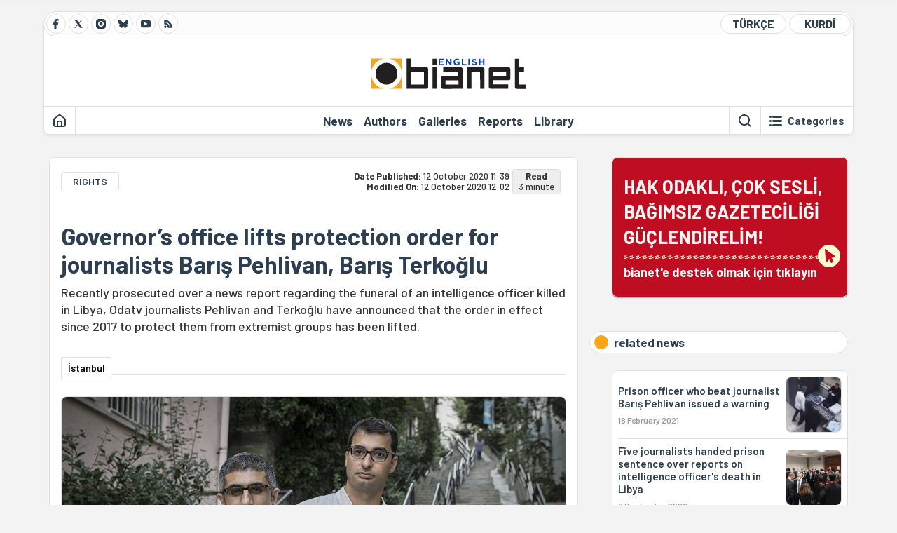

--- FILE ---
content_type: text/html; charset=utf-8
request_url: https://bianet.org/haber/governor-s-office-lifts-protection-order-for-journalists-baris-pehlivan-baris-terkoglu-232534
body_size: 11701
content:
<!DOCTYPE html><html lang=en xml:lang=en><head><script>window.dataLayer=window.dataLayer||[];window.dataLayer.push({'section':'English'});</script><script>(function(w,d,s,l,i){w[l]=w[l]||[];w[l].push({'gtm.start':new Date().getTime(),event:'gtm.js'});var f=d.getElementsByTagName(s)[0],j=d.createElement(s),dl=l!='dataLayer'?'&l='+l:'';j.async=true;j.src='https://www.googletagmanager.com/gtm.js?id='+i+dl;f.parentNode.insertBefore(j,f);})(window,document,'script','dataLayer','GTM-T33QTD7');</script><meta charset=utf-8><meta name=viewport content="width=device-width, initial-scale=1, shrink-to-fit=no"><meta http-equiv=Content-Language content=en><meta http-equiv=Cache-Control content="no-cache, no-store, must-revalidate"><meta http-equiv=Pragma content=no-cache><meta http-equiv=Expires content=0><link rel="shortcut icon" type=image/x-icon href=/favicon.ico><title>Governor’s office lifts protection order for journalists Barış Pehlivan, Barış Terkoğlu</title><meta itemprop=description name=description property=og:description content="Recently prosecuted over a news report regarding the funeral of an intelligence officer killed in Libya, Odatv journalists Pehlivan and Terkoğlu have announced that the order in effect since 2017 to protect them from extremist groups has been lifted.
"><meta itemprop=datePublished content=2020-10-12T11:39:00+03:00><meta name=dateModified content=2020-10-12T12:02:37+03:00><meta itemprop=datePublished property=article:published content=2020-10-12T11:39:00+03:00><meta itemprop=keywords name=keywords content="odatv,Barış Pehlivan,barış terkoğlu,Protection order"><meta itemprop=identifier name=contentid content=232534><meta property=og:title content="Governor’s office lifts protection order for journalists Barış Pehlivan, Barış Terkoğlu"><meta property=og:url itemprop=url content=https://bianet.org/haber/governor-s-office-lifts-protection-order-for-journalists-baris-pehlivan-baris-terkoglu-232534><meta name=twitter:url content=https://bianet.org/haber/governor-s-office-lifts-protection-order-for-journalists-baris-pehlivan-baris-terkoglu-232534><meta name=twitter:title content="Governor’s office lifts protection order for journalists Barış Pehlivan, Barış Terkoğlu"><meta name=twitter:description content="Recently prosecuted over a news report regarding the funeral of an intelligence officer killed in Libya, Odatv journalists Pehlivan and Terkoğlu have announced that the order in effect since 2017 to protect them from extremist groups has been lifted.
"><meta name=pdate content=20201012><meta name=utime content=20201012120237><meta name=ptime content=20201012113900><meta property=og:image content=https://static.bianet.org/system/uploads/1/articles/spot_image/000/232/534/original/bb5.jpg><meta name=twitter:image content=https://static.bianet.org/system/uploads/1/articles/spot_image/000/232/534/original/bb5.jpg><meta itemprop=genre content=News><meta itemprop=inLanguage content=en><meta itemprop=ogType property=og:type content=article><meta property=og:type content=article><meta name=msapplication-starturl content=https://bianet.org><meta name=twitter:card content=summary_large_image><meta name=twitter:widgets:new-embed-design content=on><meta name=twitter:widgets:csp content=on><link rel=canonical href=https://bianet.org/haber/governor-s-office-lifts-protection-order-for-journalists-baris-pehlivan-baris-terkoglu-232534><link rel=preconnect href=https://fonts.googleapis.com><link rel=preconnect href=https://fonts.gstatic.com crossorigin><link href="https://fonts.googleapis.com/css2?family=Barlow:ital,wght@0,400;0,500;0,600;0,700;1,400;1,500;1,600;1,700&amp;display=swap" rel=stylesheet><link rel=stylesheet href="/assets/css/main.css?v=rF0UcM0bW-J5Dpal-TQ0PkMc4VpxKuBonXeKKLg_blk" media=screen><link rel=stylesheet href=/assets/js/vendor/lightGallery/css/lightgallery-bundle.min.css media=none onload="if(media!='screen')media='screen'"><link rel=stylesheet href=/assets/js/vendor/select2/css/select2.min.css media=none onload="if(media!='screen')media='screen'"><link rel=stylesheet href="/assets/js/vendor/select2/css/select2-biatheme.css?v=EBJ32YPL0nz7-elwZf4CNSp3AmoIC2mpCJ3w4mteMWI" media=none onload="if(media!='screen')media='screen'"><script async src=https://securepubads.g.doubleclick.net/tag/js/gpt.js crossorigin=anonymous></script><script>window.googletag=window.googletag||{cmd:[]};googletag.cmd.push(function(){googletag.defineSlot('/23095218034/masthead_mobil',[300,100],'div-gpt-ad-1765913091729-0').addService(googletag.pubads());googletag.defineSlot('/23095218034/habarsonu_mobil',[[300,250],[336,280]],'div-gpt-ad-1765913132123-0').addService(googletag.pubads());googletag.defineSlot('/23095218034/habarsonu_desktop',[[960,90],[970,66],'fluid',[950,90],[980,90],[970,250],[970,90],[980,120]],'div-gpt-ad-1765913171830-0').addService(googletag.pubads());googletag.defineSlot('/23095218034/sidebar2',[[336,280],[300,250]],'div-gpt-ad-1765913200437-0').addService(googletag.pubads());googletag.defineSlot('/23095218034/sidebar-2',[[336,280],[300,250]],'div-gpt-ad-1765913228340-0').addService(googletag.pubads());googletag.defineSlot('/23095218034/sayfa_alti',[[300,250],[300,31],[300,75],[336,280],[300,50],[300,100],[320,100],[320,50]],'div-gpt-ad-1765913306932-0').addService(googletag.pubads());googletag.defineSlot('/23095218034/1',[[750,200],[728,90],[960,90],[750,100],[970,90],[970,250],[970,66],[750,300],[950,90]],'div-gpt-ad-1765913343676-0').addService(googletag.pubads());googletag.pubads().enableSingleRequest();googletag.pubads().collapseEmptyDivs();googletag.enableServices();});</script><ins data-publisher=adm-pub-6296092264 data-ad-network=667c219d865235b64ada3ccb data-ad-size="[[320, 100]], [[970, 90]]" class=adm-ads-area></ins><script src=https://static.cdn.admatic.com.tr/showad/showad.min.js></script><script>window.yaContextCb=window.yaContextCb||[]</script><script src=https://yandex.ru/ads/system/context.js async></script><script>history.scrollRestoration="manual";var adsStatus=true;</script><script type=application/javascript src=https://news.google.com/swg/js/v1/swg-basic.js></script><script>(self.SWG_BASIC=self.SWG_BASIC||[]).push(basicSubscriptions=>{basicSubscriptions.setOnEntitlementsResponse(entitlementsPromise=>{entitlementsPromise.then(entitlements=>{if(entitlements.enablesThisWithCacheableEntitlements()){adsStatus=false;window.addEventListener('load',function(){var ads=document.querySelectorAll('ins');ads.forEach(function(ad){ad.remove();});});basicSubscriptions.dismissSwgUI();}});});basicSubscriptions.init({type:"NewsArticle",isPartOfType:["Product"],isPartOfProductId:"CAowxYmcCw:openaccess",clientOptions:{theme:"light",lang:"tr"},});});</script><body><noscript><iframe src="https://www.googletagmanager.com/ns.html?id=GTM-T33QTD7" height=0 width=0 style=display:none;visibility:hidden></iframe></noscript><header class=header--desktop><div class='container header-wrapper shadow-sm'><div class='top-bar row'><div class='social col-4'><a href=https://www.facebook.com/Bianeteng class='btn btn--social btn--circle btn--social--facebook' target=_blank><img src=https://static.bianet.org/icons/icon-facebook.svg alt="Facebook'ta Bianet"></a> <a href=https://twitter.com/bianet_eng class='btn btn--social btn--circle btn--social--twitter' target=_blank><img src=https://static.bianet.org/icons/icon-twitter.svg alt="Twitter'da Bianet"></a> <a href=https://www.instagram.com/bianetorg class='btn btn--social btn--circle btn--social--instagram' target=_blank><img src=https://static.bianet.org/icons/icon-instagram.svg alt="Instagram'da Bianet"></a> <a href=https://bsky.app/profile/bianet-eng.bsky.social class='btn btn--social btn--circle btn--social--bluesky' target=_blank><img src=https://static.bianet.org/icons/icon-bluesky.svg alt="Bluesky'da Bianet"></a> <a href=https://www.youtube.com/user/bianetorg class='btn btn--social btn--circle btn--social--youtube' target=_blank><img src=https://static.bianet.org/icons/icon-youtube.svg alt="Youtube'da Bianet"></a> <a href=/rss/english class='btn btn--social btn--circle btn--social--rss' target=_blank><img src=https://static.bianet.org/icons/icon-rss.svg alt="Bianet RSS"></a></div><div class='empty col-4'></div><div class='language col-4'><a href="/" class='btn btn--language btn--round-full btn--language--turkish'>TÜRKÇE</a> <a href=/kurdi class='btn btn--language btn--round-full btn--language--kurdi'>KURDÎ</a></div></div><div class=mid-bar><div class=row><div class=col-auto><div class=empty></div></div><div class=col><a href=/english class=logo><img src=https://static.bianet.org/logos/bianet-english-logo.svg alt='bianet-Bağımsız İletişim Ağı'></a></div><div class=col-auto><div class=empty></div></div></div></div><div class=bottom-bar><div class=row><div class=col-2><div class=left-part><a href=/english class='btn btn--icon'><img src=https://static.bianet.org/icons/icon-home.svg alt=Homepage></a><div class='vline ms-1'></div></div></div><div class=col-8><div class=center-part><a href=/news class='btn btn--text'><span>News</span><span class=indicator></span></a> <a href=/authors class='btn btn--text'><span>Authors</span><span class=indicator></span></a> <a href=/galleries class='btn btn--text'><span>Galleries</span><span class=indicator></span></a> <a href=/reports class='btn btn--text'><span>Reports</span><span class=indicator></span></a> <a href=/bia-library class='btn btn--text'><span>Library</span><span class=indicator></span></a><div id=DivHeader1></div></div></div><div class=col-2><div class=right-part><div class=vline></div><a href=/search class='btn btn--icon'><img src=https://static.bianet.org/icons/icon-search.svg alt=Search></a><div class='vline me-1'></div><a class='btn btn--icon-text btn--toggle-categories'><img class=off src=https://static.bianet.org/icons/icon-categories.svg alt='Show categories'><img class=on src=https://static.bianet.org/icons/icon-close.svg alt='Hide categories'><span tabindex=0>Categories</span></a></div></div></div></div></div><div class='container category-wrapper'><div class=row><div class=col-12><div class='center-part shadow-sm' id=DivHeader2></div></div></div></div></header><header class=header--desktop-sticky><div class='container-fluid header-wrapper shadow'><div class='top-bar row'><div class='social col-4'><a href=https://www.facebook.com/Bianeteng class='btn btn--social btn--circle btn--social--facebook' target=_blank><img src=https://static.bianet.org/icons/icon-facebook.svg alt="Facebook' ta Bianet"></a> <a href=https://twitter.com/bianet_eng class='btn btn--social btn--circle btn--social--twitter' target=_blank><img src=https://static.bianet.org/icons/icon-twitter.svg alt="Twitter' da Bianet"></a> <a href=https://www.instagram.com/bianetorg class='btn btn--social btn--circle btn--social--instagram' target=_blank><img src=https://static.bianet.org/icons/icon-instagram.svg alt="Instagram' da Bianet"></a> <a href=https://www.youtube.com/user/bianetorg class='btn btn--social btn--circle btn--social--youtube' target=_blank><img src=https://static.bianet.org/icons/icon-youtube.svg alt="Youtube' da Bianet"></a> <a href=/rss/english class='btn btn--social btn--circle btn--social--rss' target=_blank><img src=https://static.bianet.org/icons/icon-rss.svg alt="Bianet RSS"></a></div><div class='logo col-4'><a href=/english><img src=https://static.bianet.org/logos/bianet-english-logo-md.svg alt="bianet-Bağımsız İletişim Ağı"></a></div><div class='language col-4'><a href="/" class='btn btn--language btn--round-full btn--language--turkish'>TÜRKÇE</a> <a href=/kurdi class='btn btn--language btn--round-full btn--language--kurdi'>KURDÎ</a></div></div></div></header><header class='header--mobile header--mobile--english'><div class='container-fluid header-wrapper shadow'><div class=row><div class='left-part col-2'><a href=/search class='btn btn--icon search'><img src=https://static.bianet.org/icons/icon-search-mobile.svg alt=Search></a> <a href=/english class='btn btn--icon home'><img src=https://static.bianet.org/icons/icon-home-mobile.svg alt=Homepage></a></div><div class='center-part col-8'><a href=/english><img src=https://static.bianet.org/logos/bianet-english-logo-sm.svg alt="bianet-Bağımsız İletişim Ağı"></a></div><div class='right-part col-2'><a class='btn btn--icon sidebar-switch'><img class=open src=https://static.bianet.org/icons/icon-menu-mobile.svg alt='Show menu'><img class=close src=https://static.bianet.org/icons/icon-close-mobile.svg alt='Hide menu'></a></div></div></div><div id=mobile-menu class=sidenav><div class=sidenav__content><div class=container-md><div class='row user d-none'></div><div class='row links'><div class=col><div class=wrapper-1><a href="/" class='btn btn--text'><span>bianet</span></a> <a href=/biamag class='btn btn--text'><span>biamag</span></a> <a href="/" class='btn btn--text'><span>türkçe</span></a> <a href=/kurdi class='btn btn--text'><span>kurdî</span></a></div><div id=DivHeader3></div><div class=title>SECTIONS</div><div class=wrapper-2><a href=/news class='btn btn--text'><span>News</span></a> <a href=/authors class='btn btn--text'><span>Authors</span></a> <a href=/reports class='btn btn--text'><span>Special Reports</span></a> <a href=/projects class='btn btn--text'><span>Projects</span></a> <a href=/bia-library class='btn btn--text'><span>Library</span></a> <a href=/galleries class='btn btn--text'><span>Galleries</span></a> <a href=/search class='btn btn--text'><span>Search on the website</span></a></div><div class=title>CATEGORIES</div><div class=wrapper-3><div id=DivHeader4></div></div><div class=title>SOCIAL MEDIA</div><div class=wrapper-5><a href=https://www.facebook.com/Bianeteng class='btn btn--text' target=_blank><span>Facebook</span></a> <a href=https://twitter.com/bianet_eng class='btn btn--text' target=_blank><span>Twitter</span></a> <a href=https://www.youtube.com/user/bianetorg class='btn btn--text' target=_blank><span>Youtube</span></a> <a href=https://www.instagram.com/bianetorg class='btn btn--text' target=_blank><span>Instagram</span></a> <a href=/rss/english class='btn btn--text' target=_blank><span>RSS</span></a> <a href=https://eepurl.com/bEeFmn class='btn btn--text' target=_blank><span>E-bulletin</span></a></div><div class=title>CORPORATE</div><div class=wrapper-4><a href=/about-us class='btn btn--text'><span>About Us</span></a> <a href=/about-us#iletisim class='btn btn--text'><span>Contact</span></a> <a href=/page/data-protection-policy-285339 class='btn btn--text'><span>Data protection policy</span></a> <a href=/page/privacy-policy-285340 class='btn btn--text'><span>Privacy Policy</span></a></div></div></div></div></div><div class=sidenav__footer><div class=logo><img src=https://static.bianet.org/logos/bianet-logo.svg alt="Bianet - Bağımsız İletişim Ağı"></div></div></div></header><scripts></scripts><style>.fig-modal .modal-dialog{position:relative;display:table;overflow-y:auto;overflow-x:auto;width:auto}</style><main class='page-news-single balanced'><div class=container-fluid><div class=container><div class=row><div class=col-12><div class=ads--before-content><div id=DivAds-ContentHeader-1944941990></div><scripts></scripts></div></div></div></div></div><div class="container-md scroll-step" data-url=/haber/governor-s-office-lifts-protection-order-for-journalists-baris-pehlivan-baris-terkoglu-232534 data-title="Governor’s office lifts protection order for journalists Barış Pehlivan, Barış Terkoğlu"><div class=row><div class="col-12 col-lg-8"><div class=column-1><section class="news-single content-part" data-url=/haber/governor-s-office-lifts-protection-order-for-journalists-baris-pehlivan-baris-terkoglu-232534 data-title="Governor’s office lifts protection order for journalists Barış Pehlivan, Barış Terkoğlu"><div class=top-part><div class=meta-wrapper><div class=category-wrapper><a class=btn-category href=/kategori/rights-21 target=_blank>RIGHTS</a></div><div class=date-wrapper><div class=publish-date><span class=label-mobile>DP: </span> <span class=label-desktop>Date Published: </span> <span class=value-mobile>12.10.2020 11:39</span> <span class=value-desktop>12 October 2020 11:39</span></div><div class=update-date><span class=separator>&nbsp;~&nbsp;</span> <span class=label-mobile>MO: </span> <span class=label-desktop>Modified On: </span> <span class=value-mobile>12.10.2020 12:02</span> <span class=value-desktop>12 October 2020 12:02</span></div></div><div class=read-time><span class=label-mobile>Read</span> <span class=label-desktop>Read:&nbsp;</span> <span class=value>3 minute</span></div></div><div class=txt-wrapper><h1 class=headline tabindex=0>Governor&#x2019;s office lifts protection order for journalists Bar&#x131;&#x15F; Pehlivan, Bar&#x131;&#x15F; Terko&#x11F;lu</h1><div class=desc tabindex=0>Recently prosecuted over a news report regarding the funeral of an intelligence officer killed in Libya, Odatv journalists Pehlivan and Terkoğlu have announced that the order in effect since 2017 to protect them from extremist groups has been lifted.</div></div><div class="hline--1x d-lg-none"></div><div class=info-wrapper--mobile><div class=left-part><a class="ccard ccard--author ccard--author-chip ccard--author-chip--bia"><div class=txt-wrapper><h2 class=name>&#x130;stanbul</h2></div></a></div></div><div class="info-wrapper d-none d-lg-flex"><div class=left-part><a class="ccard ccard--author ccard--author-chip ccard--author-chip--bia"><div class=txt-wrapper><h2 class=name>&#x130;stanbul</h2></div></a></div><div class=hline--1x></div></div><div class=figure-wrapper tabindex=0><figure><div class=figure-img-wrapper><img src=https://static.bianet.org/system/uploads/1/articles/spot_image/000/232/534/original/bb5.jpg alt="Governor’s office lifts protection order for journalists Barış Pehlivan, Barış Terkoğlu" loading=lazy></div></figure></div></div><div class=bottom-part><div class="actions-wrapper sticky-0"><div class="inner-wrapper sticky"><a target=_blank href="https://www.facebook.com/sharer.php?u=https://bianet.org/haber/governor-s-office-lifts-protection-order-for-journalists-baris-pehlivan-baris-terkoglu-232534" class="btn btn--icon-large btn-facebook"><img src=https://static.bianet.org/icons/icon-large-facebook.svg alt=""></a> <a target=_blank href='https://twitter.com/intent/tweet?url=https://bianet.org/haber/governor-s-office-lifts-protection-order-for-journalists-baris-pehlivan-baris-terkoglu-232534&amp;text=Governor’s office lifts protection order for journalists Barış Pehlivan, Barış Terkoğlu' class="btn btn--icon-large btn-twitter"><img src=https://static.bianet.org/icons/icon-large-twitter.svg alt=""></a> <a target=_blank href="https://wa.me/?text=https://bianet.org/haber/governor-s-office-lifts-protection-order-for-journalists-baris-pehlivan-baris-terkoglu-232534" class="btn btn--icon-large btn-whatsapp"><img src=https://static.bianet.org/icons/icon-large-whatsapp.svg alt=""></a> <a target=_blank href="https://bsky.app/intent/compose?text=https://bianet.org/haber/governor-s-office-lifts-protection-order-for-journalists-baris-pehlivan-baris-terkoglu-232534" class="btn btn--icon-large btn-bluesky"><img src=https://static.bianet.org/icons/icon-large-bluesky.svg alt=""></a> <a href=javascript:void(0) onclick="copyText('https://bianet.org/haber/governor-s-office-lifts-protection-order-for-journalists-baris-pehlivan-baris-terkoglu-232534')" class="btn btn--icon-large btn-copy"><img src=https://static.bianet.org/icons/icon-large-copylink.svg alt=""></a> <a target=_blank href="/cdn-cgi/l/email-protection#[base64]" class="btn btn--icon-large btn-email"><img src=https://static.bianet.org/icons/icon-large-email.svg alt=""></a> <a href=/print/haber/governor-s-office-lifts-protection-order-for-journalists-baris-pehlivan-baris-terkoglu-232534 class="btn btn--icon-large btn-print" target=_blank><img src=https://static.bianet.org/icons/icon-large-print.svg alt=""></a></div></div><div class=content-wrapper><div class=content id=gallery-232534 tabindex=0><p style=text-align:right><span style=font-size:11px><em>* Photo: <a href=/tag/odatv-20578>Odatv</a></em></span><p style=text-align:right><em>Click to read the article in <a href=http://bianet.org/bianet/ifade-ozgurlugu/232525-baris-pehlivan-ve-baris-terkoglu-nun-korunma-karari-kaldirildi target=_blank rel=nofollow>Turkish</a></em><p>The Governor's Office of İstanbul has lifted the <a href=/tag/protection-order-44069>protection order</a> for Odatv Editor-in-Chief <a href=/tag/baris-pehlivan-7390>Barış Pehlivan</a> and News Director <a href=/tag/baris-terkoglu-17413>Barış Terkoğlu</a>. The related "on-call protection order" has been reportedly in effect since 2017 to protect the journalists from extremist groups.<p>The journalists have announced the issue with a joint statement published on Odatv news website and shared on their social media accounts.<p>"They have handed down a written notification to us. The Governor's Office of İstanbul has said that it has lifted the protection order for us," the statement of the journalists has read, adding that "the unjustified decision in question was taken on the day when Minister of Interior Süleyman Soylu called the journalists 'hobos'."<p>Commenting further on the decision of the Governor's Office, the journalists have said, "No one should have any doubts about this: We will keep walking behind the truth without bowing down or being intimidated."<p>The journalists' statement is as follows:<p><em>"We wrote books together, we received death threats together, we were imprisoned together...</em><p><em>"We paid all this price only because we did journalism.</em><p><em>"While we were walking on the path that we held rightful, our readers were a witness; we told them everything that they were supposed to know.</em><p><em>"It is for this very reason that we are once again sharing a common 'trouble' with our readers. We want you to know this.</em><p><em>"Since the year 2017, there had been an 'on-call protection order' for us. After we filed complaints about the death threats that we had received, the Governor's Office of İstanbul gave this decision. Because we were constantly being subjected to the open death threats of al-Qaeda, ISIS, Hizboullah and other radical organizations.</em><p><em>"İstanbul Provincial Protection Commission would convene every year, examine the threats to us and renew this decision.</em><p><em>"But now...</em><p><em>"They have handed down a written notification to us. The Governor's Office of İstanbul has said, 'We have lifted the protection order for you!'</em><p><em>"Do you know when they took this unjustified decision?</em><p><em>"On the day when Interior Minister Süleyman Soylu shouted, 'Hobos.'</em><p><em>"We will keep it short:</em><p><em>"We are journalists.</em><p><em>"We are people who know how journalists were sent to death in this land before the eyes of state officials. </em><p><em>"We always keep Abdi İpekçi, Uğur Mumcu, Ahmet Taner Kışlalı and Hrant Dink in our minds. We walk among these graves everyday.</em><p><em>"We now see that...</em><p><em>"The Governor's Office of İstanbul has decided that both of us 'do not have to be protected.' However, we want our readers to know about this decision which will make the terrorist organizations happy.</em><p><em>"We have always done journalism. No one should have any doubts about this: We will keep walking behind the truth without bowing down or being intimidated.</em><p><em>"As long as the ones who make their calculations based on dark groups will not say, 'We did not know about it' later on..."</em> (HA/SD)</div><div class=tags-wrapper><div class="chip chip--location"><div class=label>Origin</div><div class=location>BIA News Desk</div></div><a href=/tag/odatv-20578 class="btn btn--tag">odatv</a> <a href=/tag/baris-pehlivan-7390 class="btn btn--tag">Bar&#x131;&#x15F; Pehlivan</a> <a href=/tag/baris-terkoglu-17413 class="btn btn--tag">bar&#x131;&#x15F; terko&#x11F;lu</a> <a href=/tag/protection-order-44069 class="btn btn--tag">Protection order</a></div></div></div><section class="mt-4 d-lg-none connected-mobile"><div class=section__title>related news</div><div class=section__content><div class="box box--related-mobile"><div class=news-wrapper><a href=/haber/prison-officer-who-beat-journalist-baris-pehlivan-issued-a-warning-239563 class="ccard ccard--news ccard--news-small"><div class=txt-wrapper><h5 class=headline>Prison officer who beat journalist Bar&#x131;&#x15F; Pehlivan issued a warning</h5><div class=date>18 February 2021</div></div><div class=img-wrapper><img src=https://static.bianet.org/system/uploads/1/articles/main_image/000/239/563/original/bp1as.jpg alt=/haber/prison-officer-who-beat-journalist-baris-pehlivan-issued-a-warning-239563 loading=lazy></div></a><div class=hline--1x></div><a href=/haber/five-journalists-handed-prison-sentence-over-reports-on-intelligence-officer-s-death-in-libya-230571 class="ccard ccard--news ccard--news-small"><div class=txt-wrapper><h5 class=headline>Five journalists handed prison sentence over reports on intelligence officer&#x27;s death in Libya</h5><div class=date>9 September 2020</div></div><div class=img-wrapper><img src=https://static.bianet.org/system/uploads/1/articles/main_image/000/230/571/original/b3sa.jpg alt=/haber/five-journalists-handed-prison-sentence-over-reports-on-intelligence-officer-s-death-in-libya-230571 loading=lazy></div></a><div class=hline--1x></div><a href=/haber/odatv-editor-in-chief-baris-pehlivan-arrested-221042 class="ccard ccard--news ccard--news-small"><div class=txt-wrapper><h5 class=headline>Odatv Editor-in-Chief Bar&#x131;&#x15F; Pehlivan Arrested</h5><div class=date>6 March 2020</div></div><div class=img-wrapper><img src=https://static.bianet.org/system/uploads/1/articles/main_image/000/221/042/original/mr-132.jpg alt=/haber/odatv-editor-in-chief-baris-pehlivan-arrested-221042 loading=lazy></div></a><div class=hline--1x></div><a href=/haber/investigation-into-pehlivan-over-his-report-on-prosecutor-looking-into-cumhuriyet-case-180313 class="ccard ccard--news ccard--news-small"><div class=txt-wrapper><h5 class=headline>Investigation into Pehlivan Over His Report on Prosecutor Looking into Cumhuriyet Case</h5><div class=date>3 November 2016</div></div><div class=img-wrapper><img src=https://static.bianet.org/system/uploads/1/articles/main_image/000/180/313/original/mr-13_kopya.jpg alt=/haber/investigation-into-pehlivan-over-his-report-on-prosecutor-looking-into-cumhuriyet-case-180313 loading=lazy></div></a></div></div></div></section><div class=most-read-contents-mobile></div><scripts></scripts><section class=section--pushed><div class=section__content><div class="ccard ccard--support-v3"><div class=txt-wrapper><div class=title>Hak odaklı, çok sesli, bağımsız gazeteciliği güçlendirmek için bianet desteğinizi bekliyor.</div></div><a href=/bianete-destek-olun class=btn-support-v3 swg-standard-button=contribution role=button lang=tr><div class=swg-button-v3-icon-light></div>Google ile Katkıda Bulunun </a></div></div></section></section></div></div><div class="col-12 col-lg-4 d-none d-lg-block"><div class=column-2><section class=section--pushed><div class=section__content><a class="ccard ccard--support-v2" href=/bianete-destek-olun><div class=txt-wrapper><div class=title>HAK ODAKLI, ÇOK SESLİ,<br>BAĞIMSIZ GAZETECİLİĞİ GÜÇLENDİRELİM!</div><div class=desc>bianet'e destek olmak için tıklayın</div></div><div class=img-wrapper-alt><div class=circle></div><div class=arrow></div></div></a></div></section><section class=section--pushed><div class=section__title><div class=dot></div><div class=title tabindex=0>related news</div></div><div class=section__content><div class="box box--related"><div class=news-wrapper><a href=/haber/prison-officer-who-beat-journalist-baris-pehlivan-issued-a-warning-239563 class="ccard ccard--news ccard--news-small"><div class=txt-wrapper><h5 class=headline>Prison officer who beat journalist Bar&#x131;&#x15F; Pehlivan issued a warning</h5><div class=date>18 February 2021</div></div><div class=img-wrapper><img src=https://static.bianet.org/system/uploads/1/articles/main_image/000/239/563/original/bp1as.jpg alt=/haber/prison-officer-who-beat-journalist-baris-pehlivan-issued-a-warning-239563 loading=lazy></div></a><div class=hline--1x></div><a href=/haber/five-journalists-handed-prison-sentence-over-reports-on-intelligence-officer-s-death-in-libya-230571 class="ccard ccard--news ccard--news-small"><div class=txt-wrapper><h5 class=headline>Five journalists handed prison sentence over reports on intelligence officer&#x27;s death in Libya</h5><div class=date>9 September 2020</div></div><div class=img-wrapper><img src=https://static.bianet.org/system/uploads/1/articles/main_image/000/230/571/original/b3sa.jpg alt=/haber/five-journalists-handed-prison-sentence-over-reports-on-intelligence-officer-s-death-in-libya-230571 loading=lazy></div></a><div class=hline--1x></div><a href=/haber/odatv-editor-in-chief-baris-pehlivan-arrested-221042 class="ccard ccard--news ccard--news-small"><div class=txt-wrapper><h5 class=headline>Odatv Editor-in-Chief Bar&#x131;&#x15F; Pehlivan Arrested</h5><div class=date>6 March 2020</div></div><div class=img-wrapper><img src=https://static.bianet.org/system/uploads/1/articles/main_image/000/221/042/original/mr-132.jpg alt=/haber/odatv-editor-in-chief-baris-pehlivan-arrested-221042 loading=lazy></div></a><div class=hline--1x></div><a href=/haber/investigation-into-pehlivan-over-his-report-on-prosecutor-looking-into-cumhuriyet-case-180313 class="ccard ccard--news ccard--news-small"><div class=txt-wrapper><h5 class=headline>Investigation into Pehlivan Over His Report on Prosecutor Looking into Cumhuriyet Case</h5><div class=date>3 November 2016</div></div><div class=img-wrapper><img src=https://static.bianet.org/system/uploads/1/articles/main_image/000/180/313/original/mr-13_kopya.jpg alt=/haber/investigation-into-pehlivan-over-his-report-on-prosecutor-looking-into-cumhuriyet-case-180313 loading=lazy></div></a></div></div></div></section><div class=ads><div id=DivAds-SideBar1-789000907></div><scripts></scripts></div><div class=most-read-contents></div><scripts></scripts></div></div></div></div><div class="container-fluid news-transition scroll-step"><div class=container><div class=row><div class=col-12><div class=ads--between-content><div id=DivAds-General1-606677182></div><scripts></scripts></div></div></div></div></div><div class="nextFirstPage content-part scroll-step" data-url=/haber/unnotified-monitoring-of-prisoner-calls-visits-a-rights-violation-top-court-rules-315859 data-title="Unnotified monitoring of prisoner calls, visits a rights violation, top court rules"></div><div class="container-fluid news-transition scroll-step"><div class=container><div class=row><div class=col-12><div class=ads--between-content><div id=DivAds-General2-287129105></div><scripts></scripts></div></div></div></div></div><div class="nextSecondPage content-part scroll-step" data-url=/haber/hrant-dink-commemorated-on-19th-anniversary-of-murder-315773 data-title="Hrant Dink commemorated on 19th anniversary of murder"></div><div class=container-md><div class=row><div class=col-12><div id=DivHomeContent></div><scripts></scripts></div></div></div></main><footer class=footer--desktop><div class=container-md><div class=row><div class=col-12><div class=footer-wrapper><div class="row top-bar"><div class="copy col-8"><a href="/" class=logo><img src=https://static.bianet.org/logos/bianet-logo.svg alt="bianet-Bağımsız İletişim Ağı"></a><div class=copyright>Copyright © 2026 all rights reserved<br>IPS Communication Foundation - Independent Communication Network</div></div><div class="social col-4"><a href=https://www.facebook.com/Bianeteng class="btn btn--social btn--circle btn--social--facebook" target=_blank><img src=https://static.bianet.org/icons/icon-facebook.svg alt="Facebook'ta Bianet"></a> <a href=https://twitter.com/bianet_eng class="btn btn--social btn--circle btn--social--twitter" target=_blank><img src=https://static.bianet.org/icons/icon-twitter.svg alt="Twitter'da Bianet"></a> <a href=https://www.instagram.com/bianetorg class="btn btn--social btn--circle btn--social--instagram" target=_blank><img src=https://static.bianet.org/icons/icon-instagram.svg alt="Instagram'da Bianet"></a> <a href=https://www.youtube.com/user/bianetorg class="btn btn--social btn--circle btn--social--youtube" target=_blank><img src=https://static.bianet.org/icons/icon-youtube.svg alt="Youtube'da Bianet"></a> <a href=/rss/english class="btn btn--social btn--circle btn--social--rss" target=_blank><img src=https://static.bianet.org/icons/icon-rss.svg alt="Bianet RSS"></a></div></div><div id=DivFooter></div><div class="row bottom-bar"><div class=col><a href=/about-us class="btn btn--text"><span>Contact Us</span></a> <a href=/about-us#acik-pozisyon class="btn btn--text"><span>Open Positions</span></a> <a href=/about-us#staj class="btn btn--text"><span>Internship Opportunities</span></a> <a href=/about-us#reklam class="btn btn--text"><span>Advertise with us</span></a> <a href=/page/data-protection-policy-285339 class="btn btn--text"><span>Data protection policy</span></a> <a href=/page/privacy-policy-285340 class="btn btn--text"><span>Privacy Policy</span></a></div></div><div class="row last-bar"><div class=col>This website is published with the core support of the Swedish International Development Cooperation Agency (SIDA) to IPS Communication Foundation. The content of this website is the sole responsibility of IPS Communication Foundation and is not indicative of SIDA&#x27;s stance.</div></div></div></div></div></div></footer><footer class=footer--mobile><div class=container-fluid><div class=footer-wrapper><div class="row top-bar"><div class=col-12><a href="/" class=center-part><img src=https://static.bianet.org/logos/bianet-logo.svg alt="bianet-Bağımsız İletişim Ağı"></a></div></div><div class="row mid-bar"><div class="col social"><a href=https://www.facebook.com/Bianeteng class="btn btn--social btn--circle btn--social--facebook" target=_blank><img src=https://static.bianet.org/icons/icon-facebook.svg alt="Facebook'ta Bianet"></a> <a href=https://twitter.com/bianet_eng class="btn btn--social btn--circle btn--social--twitter" target=_blank><img src=https://static.bianet.org/icons/icon-twitter.svg alt="Twitter'da Bianet"></a> <a href=https://www.instagram.com/bianetorg class="btn btn--social btn--circle btn--social--instagram" target=_blank><img src=https://static.bianet.org/icons/icon-instagram.svg alt="Instagram'da Bianet"></a> <a href=https://www.youtube.com/user/bianetorg class="btn btn--social btn--circle btn--social--youtube" target=_blank><img src=https://static.bianet.org/icons/icon-youtube.svg alt="Youtube'da Bianet"></a> <a href=/rss/english class="btn btn--social btn--circle btn--social--rss" target=_blank><img src=https://static.bianet.org/icons/icon-rss.svg alt="Bianet RSS"></a></div></div><div class="row last-bar"><div class=col>This website is published with the core support of the Swedish International Development Cooperation Agency (SIDA) to IPS Communication Foundation. The content of this website is the sole responsibility of IPS Communication Foundation and is not indicative of SIDA&#x27;s stance.</div></div></div></div></footer><scripts></scripts><div class=scroll-to-top><img src=https://static.bianet.org/icons/icon-scrolltop.svg alt='Back to Top'></div><div class=dark-bg style=opacity:0;visibility:hidden></div><input type=hidden id=HdnPeriod value=day><div id=notification popover=manual style=display:none><div class=notification-title><div class=title>GÜNCEL</div><button popovertarget=notification popovertargetaction=hide class="btn btn--icon"> <img class=close src=https://static.bianet.org/icons/icon-close-mobile.svg alt="Menü Gizle"> </button></div><a id=HrefNotification class="ccard ccard--news ccard--news-large"><div class=img-wrapper><img id=ImgNotification></div><div class=info-wrapper><div class=txt-wrapper><h5 class=headline><label id=LblNotification></label></h5></div></div></a></div><div id=getpermission popover=manual style=display:none><div class=getpermission-title><div class=icon><img class=close src=https://static.bianet.org/icons/icon-bell.png alt="Menü Gizle"></div><div class=title>bianet'ten bildirimler</div><button popovertarget=getpermission popovertargetaction=hide id=BtnRemindLaterClose class="btn btn--icon"> <img class=close src=https://static.bianet.org/icons/icon-close-mobile.svg alt="Menü Gizle"> </button></div><div class=content tabindex=0><div class=text>bianet'in özel bildirimlerine izin vererek önemli gelişmelerden haberdar olabilirsiniz.</div><div class=buttons><button popovertarget=getpermission id=BtnRemindLater popovertargetaction=hide class="btn btn-left"> Sonra Hatırlat </button> <button popovertarget=getpermission id=BtnGivePermission popovertargetaction=hide class="btn btn-right"> İzin Ver </button></div></div></div><script data-cfasync="false" src="/cdn-cgi/scripts/5c5dd728/cloudflare-static/email-decode.min.js"></script><script src=https://code.jquery.com/jquery-3.7.0.min.js integrity="sha256-2Pmvv0kuTBOenSvLm6bvfBSSHrUJ+3A7x6P5Ebd07/g=" crossorigin=anonymous></script><script src=https://cdn.jsdelivr.net/npm/popper.js@1.16.0/dist/umd/popper.min.js integrity=sha384-Q6E9RHvbIyZFJoft+2mJbHaEWldlvI9IOYy5n3zV9zzTtmI3UksdQRVvoxMfooAo crossorigin=anonymous></script><script src=/assets/js/vendor/bootstrap.min.js></script><script async src=/assets/js/vendor/lightGallery/lightgallery.min.js></script><script async src=/assets/js/vendor/lightGallery/plugins/video/lg-video.min.js></script><script async src=/assets/js/vendor/lightGallery/plugins/hash/lg-hash.min.js></script><script src=/assets/js/vendor/select2/js/select2.full.min.js></script><script src="/assets/js/scrollama.min.js?v=F9jG24d3CABtDyKkLQMLGS-minISkiU85wp9hTAedDM"></script><script src="/assets/js/main.min.js?v=Dt6VJkxbubwLa-DpjHaReV4mIOjSg-PMhgRdc6i2g0c"></script><script>$.ajax({url:'/api/Stats/ContentRead?ContentId=232534',method:'POST'});</script><script>$(document).ready(function(){$(".nextFirstPage").load('/next/haber/unnotified-monitoring-of-prisoner-calls-visits-a-rights-violation-top-court-rules-315859');$(".nextSecondPage").load('/next/haber/hrant-dink-commemorated-on-19th-anniversary-of-murder-315773');const scroller=scrollama();scroller.setup({step:".scroll-step",offset:0.9}).onStepEnter((response)=>{if(response.index==1){if($(".content-part").hasClass("nextFirstPage")){$.ajax({url:'/api/Stats/ContentRead?ContentId=315859',method:'POST'});$(".nextFirstPage").removeClass("nextFirstPage");window.dataLayer=window.dataLayer||[];window.dataLayer.push({'event':'virtualPageview','pageUrl':'https://bianet.org/haber/unnotified-monitoring-of-prisoner-calls-visits-a-rights-violation-top-court-rules-315859','pageTitle':`Unnotified monitoring of prisoner calls, visits a rights violation, top court rules`,'pageType':'virtualPageview','pageOrder':'2'});}}else if(response.index==3){if($(".content-part").hasClass("nextSecondPage")){$.ajax({url:'/api/Stats/ContentRead?ContentId=315773',method:'POST'});$(".nextSecondPage").removeClass("nextSecondPage");window.dataLayer=window.dataLayer||[];window.dataLayer.push({'event':'virtualPageview','pageUrl':'https://bianet.org/haber/hrant-dink-commemorated-on-19th-anniversary-of-murder-315773','pageTitle':`Hrant Dink commemorated on 19th anniversary of murder`,'pageType':'virtualPageview','pageOrder':'3'});}}
if(response.element.dataset.url){history.replaceState(null,null,response.element.dataset.url+(response.index==0?window.location.hash:''));document.title=response.element.dataset.title;}}).onStepExit((response)=>{});});</script><scripts render=true><script>$(document).ready(function(){if(adsStatus){let deviceType=getDeviceType();$.ajax({url:'/api/Ads/AdsGetList?LanguageId=3&slotname=ContentHeader&devicetype='+deviceType+'&pagetype=News&CategoryId=21',method:'GET',success:function(dataResponse){$("#DivAds-ContentHeader-1944941990").html(dataResponse.data);clearEmptyAds();}});}});</script><script>$(document).ready(function(){getMostReadsMobile();});</script><script>$(document).ready(function(){if(adsStatus){let deviceType=getDeviceType();$.ajax({url:'/api/Ads/AdsGetList?LanguageId=3&slotname=SideBar1&devicetype='+deviceType+'&pagetype=News&CategoryId=21',method:'GET',success:function(dataResponse){$("#DivAds-SideBar1-789000907").html(dataResponse.data);clearEmptyAds();}});}});</script><script>$(document).ready(function(){getMostReadsDesktop();});</script><script>$(document).ready(function(){if(adsStatus){let deviceType=getDeviceType();$.ajax({url:'/api/Ads/AdsGetList?LanguageId=3&slotname=General1&devicetype='+deviceType+'&pagetype=News&CategoryId=21',method:'GET',success:function(dataResponse){$("#DivAds-General1-606677182").html(dataResponse.data);clearEmptyAds();}});}});</script><script>$(document).ready(function(){if(adsStatus){let deviceType=getDeviceType();$.ajax({url:'/api/Ads/AdsGetList?LanguageId=3&slotname=General2&devicetype='+deviceType+'&pagetype=News&CategoryId=21',method:'GET',success:function(dataResponse){$("#DivAds-General2-287129105").html(dataResponse.data);clearEmptyAds();}});}});</script><script>$(document).ready(function(){$.ajax({url:'/api/Content/HomeContentGetList?LanguageId=3',method:'GET',success:function(dataResponse){$("#DivHomeContent").html(dataResponse.data);}});});</script><script>$(document).ready(function(){$.ajax({url:'/api/Header/HeaderGetList?LanguageId=3&SectionId=0',method:'GET',success:function(dataResponse){$("#DivHeader1").html(dataResponse.Header1);$("#DivHeader2").html(dataResponse.Header2);$("#DivHeader3").html(dataResponse.Header3);$("#DivHeader4").html(dataResponse.Header4);preparemain();}});});</script><script>$(document).ready(function(){$.ajax({url:'/api/Footer/FooterGetList?LanguageId=3&SectionId=0',method:'GET',success:function(dataResponse){$("#DivFooter").html(dataResponse.data);}});});</script></scripts><script type=application/ld+json>{"@context":"http://schema.org","@type":"NewsArticle","articleSection":"RIGHTS","mainEntityOfPage":{"@type":"WebPage","@id":"https://bianet.org/haber/governor-s-office-lifts-protection-order-for-journalists-baris-pehlivan-baris-terkoglu-232534"},"headline":"Governor’s office lifts protection order for journalists Barış Pehlivan, Barış Terkoğlu","keywords":"odatv, Barış Pehlivan, barış terkoğlu, Protection order","wordCount":"467","image":{"@type":"ImageObject","url":"https://static.bianet.org/system/uploads/1/articles/spot_image/000/232/534/original/bb5.jpg","width":"0","height":"0"},"datePublished":"2020-10-12T11:39:00+03:00","dateModified":"2020-10-12T12:02:37+03:00","description":"Governor’s office lifts protection order for journalists Barış Pehlivan, Barış Terkoğlu","articleBody":"Recently prosecuted over a news report regarding the funeral of an intelligence officer killed in Libya, Odatv journalists Pehlivan and Terkoğlu have announced that the order in effect since 2017 to protect them from extremist groups has been lifted.
","author":{"@type":"Person","name":"Bianet","url":"https://bianet.org"},"publisher":{"@type":"Organization","name":"Bianet","logo":{"@type":"ImageObject","url":"https://static.bianet.org/images/bianet-logo-dark.png","width":500,"height":137}}}</script><script type=application/ld+json>{"@context":"http://schema.org","@type":"BreadcrumbList","itemListElement":[{"@type":"ListItem","position":1,"item":{"@id":"https://bianet.org","name":"Anasayfa"}},{"@type":"ListItem","position":2,"item":{"@id":"https://bianet.org/kategori/rights-21","name":"RIGHTS"}}]}</script><script data-schema=organization type=application/ld+json>{"@context":"http://schema.org","@type":"Organization","name":"Bianet","url":"https://bianet.org","logo":"https://static.bianet.org/images/bianet-logo-dark.png","sameAs":["https://www.facebook.com/bianet","https://twitter.com/bianet"],"contactPoint":[{"@type":"ContactPoint","telephone":"+902122882800","contactType":"customer service","contactOption":"TollFree","areaServed":"TR"}]}</script><script>function getMostReadsDesktop(){$.ajax({url:'/api/Content/MostReadContentGetList?LanguageId=3&SectionId=0&viewtype=desktop&period='+$("#HdnPeriod").val(),method:'GET',success:function(dataResponse){$(".most-read-contents").html(dataResponse.data);$('.hrf-day').off("click").on("click",function(e){$("#HdnPeriod").val("day");getMostReadsDesktop();});$('.hrf-week').off("click").on("click",function(e){$("#HdnPeriod").val("week");getMostReadsDesktop();});$('.hrf-month').off("click").on("click",function(e){$("#HdnPeriod").val("month");getMostReadsDesktop();});}});}
function getMostReadsMobile(){$.ajax({url:'/api/Content/MostReadContentGetList?LanguageId=3&SectionId=0&viewtype=mobile&period='+$("#HdnPeriod").val(),method:'GET',success:function(dataResponse){$(".most-read-contents-mobile").html(dataResponse.data);}});}</script><script type=module>import{initializeApp}from'https://www.gstatic.com/firebasejs/10.12.0/firebase-app.js';import{getAnalytics}from"https://www.gstatic.com/firebasejs/10.12.0/firebase-analytics.js";import{getMessaging,getToken,onMessage}from'https://www.gstatic.com/firebasejs/10.12.0/firebase-messaging.js';const firebaseConfig={apiKey:"AIzaSyDFh-I6dg7J34unMgREVSTEZD7ZXsaLBn0",authDomain:"bianetorg-67535.firebaseapp.com",projectId:"bianetorg-67535",storageBucket:"bianetorg-67535.appspot.com",messagingSenderId:"512195973812",appId:"1:512195973812:web:7ec03eff0c497e48457de1",measurementId:"G-YS2LG11PF5"};const app=initializeApp(firebaseConfig);const analytics=getAnalytics(app);const messaging=getMessaging();if(Notification.permission!=="denied"){if(isChrome()){const firebaseStatus=localStorage.getItem('firebase');$('#BtnRemindLaterClose,#BtnRemindLater').on('click',function(e){const firebaseDate=new Date();localStorage.setItem('firebase',"BLOCK|"+firebaseDate);});$('#BtnRemindLaterClose,#BtnRemindLater').on('click',function(e){const firebaseDate=new Date();localStorage.setItem('firebase',"BLOCK|"+firebaseDate);});$('#BtnGivePermission').on('click',function(e){const firebaseDate=new Date();localStorage.setItem('firebase',"OK|"+firebaseDate);requestPermission();});}}
onMessage(messaging,(payload)=>{if(payload.data){$("#ImgNotification").attr("src",payload.data.image);$("#ImgNotification").attr("alt",payload.data.title);$("#LblNotification").text(payload.data.title);$("#HrefNotification").attr("href",payload.data.link);document.getElementById('notification').style.removeProperty('display');document.getElementById('notification').showPopover();if(payload.data.messageid!="0"){fetch('https://bianet.org/api/Stats/FirebaseRead?MessageId='+payload.data.messageid+'&Place=Internal',{method:"POST"});$("#HrefNotification").on('click',function(evt){fetch('https://bianet.org/api/Stats/FirebaseClick?MessageId='+payload.data.messageid+'&Place=Internal',{method:"POST"});});}}});function requestPermission(){getToken(messaging,{vapidKey:'BLzQ42dlnQAsuhPRDmEOiKpGUdan4WHWM3k1-nL32WesYSKUwi5TBtLjiy-1vYgSfXmG0vUwjBLfwmZNdTvYwiI'}).then((currentToken)=>{if(currentToken){let oldToken=localStorage.getItem('fcmtoken');if(!oldToken){localStorage.setItem('fcmtoken',currentToken);oldToken="";}
if(oldToken!=currentToken){localStorage.setItem('fcmtoken',currentToken);$.ajax({url:'/api/Firebase/SubscribeToTopic?token='+currentToken+'&oldtoken='+oldToken,method:'POST'});}}}).catch((err)=>{console.log('An error occurred while retrieving token. ',err);});}</script><script>(function(m,e,t,r,i,k,a){m[i]=m[i]||function(){(m[i].a=m[i].a||[]).push(arguments)};m[i].l=1*new Date();for(var j=0;j<document.scripts.length;j++){if(document.scripts[j].src===r){return;}}
k=e.createElement(t),a=e.getElementsByTagName(t)[0],k.async=1,k.src=r,a.parentNode.insertBefore(k,a)})
(window,document,"script","https://mc.yandex.ru/metrika/tag.js","ym");ym(99721712,"init",{clickmap:true,trackLinks:true,accurateTrackBounce:true});</script><noscript><div><img src=https://mc.yandex.ru/watch/99721712 style=position:absolute;left:-9999px alt=""></div></noscript><script defer src="https://static.cloudflareinsights.com/beacon.min.js/vcd15cbe7772f49c399c6a5babf22c1241717689176015" integrity="sha512-ZpsOmlRQV6y907TI0dKBHq9Md29nnaEIPlkf84rnaERnq6zvWvPUqr2ft8M1aS28oN72PdrCzSjY4U6VaAw1EQ==" data-cf-beacon='{"version":"2024.11.0","token":"45d0d840385a425dae9d1eeeb5c0bc81","server_timing":{"name":{"cfCacheStatus":true,"cfEdge":true,"cfExtPri":true,"cfL4":true,"cfOrigin":true,"cfSpeedBrain":true},"location_startswith":null}}' crossorigin="anonymous"></script>


--- FILE ---
content_type: image/svg+xml
request_url: https://static.bianet.org/icons/icon-search-mobile.svg
body_size: 132
content:
<?xml version="1.0" encoding="UTF-8"?>
<svg width="18px" height="18px" viewBox="0 0 18 18" version="1.1" xmlns="http://www.w3.org/2000/svg" xmlns:xlink="http://www.w3.org/1999/xlink">
    <title>search copy</title>
    <g id="search-copy" stroke="none" stroke-width="1" fill="none" fill-rule="evenodd">
        <path d="M2.34314575,2.34314575 C5.46734008,-0.781048583 10.5326599,-0.781048583 13.6568542,2.34314575 C16.4784898,5.16478134 16.7517477,9.56977589 14.4766277,12.6980884 L17.2383297,15.4601551 C17.8241161,16.0459415 17.8241161,16.995689 17.2383297,17.5814755 C16.6525433,18.1672619 15.7027958,18.1672619 15.1170094,17.5814755 L12.2904269,14.7542357 C9.19632954,16.7237521 5.04424977,16.3579583 2.34314575,13.6568542 C-0.781048583,10.5326599 -0.781048583,5.46734008 2.34314575,2.34314575 Z M4.46446609,4.46446609 C2.51184464,6.41708755 2.51184464,9.58291245 4.46446609,11.5355339 C6.41708755,13.4881554 9.58291245,13.4881554 11.5355339,11.5355339 C13.4881554,9.58291245 13.4881554,6.41708755 11.5355339,4.46446609 C9.58291245,2.51184464 6.41708755,2.51184464 4.46446609,4.46446609 Z" id="Shape" fill="#000000"></path>
        <g id="core" transform="translate(8.500000, 14.500000) rotate(90.000000) translate(-8.500000, -14.500000) translate(5.000000, 13.000000)"></g>
    </g>
</svg>

--- FILE ---
content_type: image/svg+xml
request_url: https://static.bianet.org/logos/bianet-english-logo.svg
body_size: 1078
content:
<?xml version="1.0" encoding="utf-8"?>
<!-- Generator: Adobe Illustrator 26.4.1, SVG Export Plug-In . SVG Version: 6.00 Build 0)  -->
<svg version="1.1" id="Layer_1" xmlns="http://www.w3.org/2000/svg" xmlns:xlink="http://www.w3.org/1999/xlink" x="0px" y="0px"
	 viewBox="0 0 184 54" style="enable-background:new 0 0 184 54;" xml:space="preserve">
<style type="text/css">
	.st0{fill:#231F20;}
	.st1{fill:#F9A51A;}
	.st2{fill:#0D429B;}
</style>
<g id="bianet-english-logo">
	<path id="Shape" class="st0" d="M62.6,39.8H47.2V24.4h15.5v15.4H62.6z M67.8,42.5v-21c0,0,0-2.4-2.4-2.4h-1.6h-1.2H47.1V8.9H42
		v10.3v5.1v15.4v5.2h5.1h15.5h2.3h0.5C65.4,44.9,67.8,44.9,67.8,42.5 M72.9,16.6h5.2V9H73L72.9,16.6L72.9,16.6L72.9,16.6z
		 M72.9,44.9h5.2V19.2H73L72.9,44.9L72.9,44.9z M103.9,39.8H88.4v-5.1h15.5V39.8z M103.9,44.9h5.1v-5.1v-5.1v-5.1v-7.9
		c0,0,0-2.4-2.4-2.4h-0.2h-2.6h-18v5.1h18v5.1H85.5c0,0-1.9,0-2.2,1.8l0,0v0.4v3v5.1v1.3v1.5c0,0,0,2.4,2.4,2.4L103.9,44.9
		L103.9,44.9z M129.8,44.9h5.1V21.6c0,0,0-2.4-2.4-2.4h-0.2h-2.6h-10.4h-5.1v5.1v20.6h5.1V24.4h10.4L129.8,44.9L129.8,44.9z
		 M160.8,29.5h-15.5v-5.1h15.5V29.5z M165.9,32.8L165.9,32.8v-0.4v-3v-5.1V23v-1.5c0,0,0-2.4-2.4-2.4h-18.3h-2.8c0,0-2.4,0-2.4,2.4
		v7.9v5.1v7.9c0,0,0,2.4,2.4,2.4h0.2h2.6h18v-5.1h-18v-5.1h18.5C163.7,34.8,165.7,34.7,165.9,32.8 M176.3,39.8V24.4h5.8v-5.2h-5.8V9
		h-5.1v30.8v1.8v1c0,0,0,2.4,2.4,2.4H184v-5.1L176.3,39.8L176.3,39.8z"/>
	<path id="Shape_00000139990636103744549110000011359546652234296236_" class="st1" d="M21,44.9h15v-15C34.7,37.7,28.7,43.7,21,44.9
		 M0,29.9v15h15C7.3,43.7,1.3,37.7,0,29.9 M15,8.9H0v15C1.3,16.2,7.3,10.2,15,8.9 M36,23.9v-15H21C28.7,10.2,34.7,16.2,36,23.9"/>
	<path id="Path" class="st0" d="M18,39.9c7.2,0,13-5.8,13-13s-5.8-13-13-13s-13,5.8-13,13S10.8,39.9,18,39.9"/>
	<path class="st2" d="M80.4,9.1h5.8v1.5H82v1.6h3.6v1.5H82v1.6h4.2v1.5h-5.8C80.4,16.8,80.4,9.1,80.4,9.1z"/>
	<path class="st2" d="M88.7,9.1h1.6l3.6,4.7V9.1h1.7v7.7h-1.4l-3.9-4.9v4.9h-1.7L88.7,9.1L88.7,9.1z"/>
	<path class="st2" d="M102,16.9c-0.6,0-1.1-0.1-1.6-0.3c-0.5-0.2-0.9-0.5-1.3-0.8c-0.4-0.4-0.6-0.8-0.8-1.2C98.1,14,98,13.5,98,12.9
		l0,0c0-0.5,0.1-1.1,0.3-1.5c0.2-0.5,0.5-0.9,0.8-1.3c0.4-0.4,0.8-0.6,1.3-0.9c0.5-0.2,1-0.3,1.6-0.3c0.3,0,0.7,0,0.9,0.1
		c0.3,0,0.5,0.1,0.8,0.2c0.2,0.1,0.5,0.2,0.7,0.3c0.2,0.1,0.4,0.3,0.6,0.4l-1.1,1.3c-0.1-0.1-0.3-0.2-0.4-0.3
		c-0.1-0.1-0.3-0.2-0.5-0.2c-0.2-0.1-0.3-0.1-0.5-0.2c-0.2,0-0.4-0.1-0.6-0.1c-0.3,0-0.6,0.1-0.9,0.2c-0.3,0.1-0.5,0.3-0.7,0.5
		c-0.2,0.2-0.4,0.5-0.5,0.8c-0.1,0.3-0.1,0.6-0.1,1l0,0c0,0.4,0.1,0.7,0.2,1s0.3,0.6,0.5,0.8s0.5,0.4,0.7,0.5
		c0.3,0.1,0.6,0.2,0.9,0.2c0.6,0,1.2-0.2,1.6-0.5v-1.1h-1.7v-1.5h3.3v3.3c-0.4,0.3-0.9,0.6-1.4,0.9C103.3,16.8,102.7,16.9,102,16.9z
		"/>
	<path class="st2" d="M107.9,9.1h1.7v6.1h3.8v1.5h-5.5V9.1z"/>
	<path class="st2" d="M115.7,9.1h1.7v7.7h-1.7V9.1z"/>
	<path class="st2" d="M123,16.8c-0.6,0-1.2-0.1-1.7-0.3c-0.6-0.2-1.1-0.5-1.5-0.9l1-1.2c0.4,0.3,0.7,0.5,1.1,0.7s0.8,0.3,1.2,0.3
		c0.4,0,0.6-0.1,0.8-0.2c0.2-0.1,0.3-0.3,0.3-0.5l0,0c0-0.1,0-0.2-0.1-0.3c0-0.1-0.1-0.2-0.2-0.2c-0.1-0.1-0.3-0.1-0.5-0.2
		s-0.5-0.1-0.8-0.2c-0.4-0.1-0.7-0.2-1.1-0.3c-0.3-0.1-0.6-0.3-0.8-0.4c-0.2-0.2-0.4-0.4-0.5-0.6c-0.1-0.3-0.2-0.6-0.2-1l0,0
		c0-0.4,0.1-0.7,0.2-0.9c0.1-0.3,0.3-0.5,0.5-0.7c0.2-0.2,0.5-0.4,0.8-0.5c0.3-0.1,0.7-0.2,1.1-0.2c0.6,0,1.1,0.1,1.5,0.3
		c0.5,0.2,0.9,0.4,1.3,0.7l-0.9,1.3c-0.3-0.2-0.7-0.4-1-0.6c-0.3-0.1-0.7-0.2-1-0.2s-0.6,0.1-0.7,0.2c-0.2,0.1-0.2,0.3-0.2,0.5l0,0
		c0,0.1,0,0.2,0.1,0.3c0,0.1,0.1,0.2,0.3,0.2c0.1,0.1,0.3,0.1,0.5,0.2c0.2,0.1,0.5,0.1,0.8,0.2c0.4,0.1,0.7,0.2,1,0.3
		c0.3,0.1,0.6,0.3,0.8,0.5c0.2,0.2,0.4,0.4,0.5,0.6c0.1,0.2,0.2,0.5,0.2,0.9l0,0c0,0.4-0.1,0.7-0.2,1s-0.3,0.5-0.6,0.7
		c-0.2,0.2-0.5,0.4-0.9,0.5C123.8,16.8,123.5,16.8,123,16.8z"/>
	<path class="st2" d="M128.3,9.1h1.7v3h3.1v-3h1.7v7.7h-1.7v-3.1H130v3.1h-1.7V9.1z"/>
</g>
</svg>
